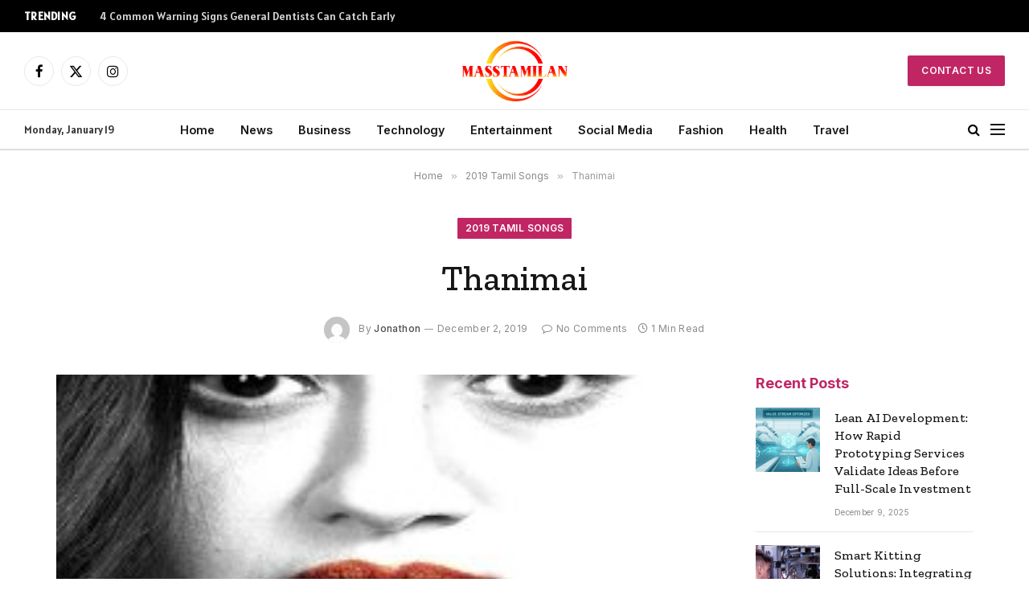

--- FILE ---
content_type: text/html; charset=UTF-8
request_url: https://masstamilan.biz/thanimai.html
body_size: 13092
content:

<!DOCTYPE html>
<html lang="en-US" prefix="og: https://ogp.me/ns#" class="s-light site-s-light">

<head>

	<meta charset="UTF-8" />
	<meta name="viewport" content="width=device-width, initial-scale=1" />
	    <style>
        #wpadminbar #wp-admin-bar-p404_free_top_button .ab-icon:before {
            content: "\f103";
            color: red;
            top: 2px;
        }
    </style>

<!-- Search Engine Optimization by Rank Math - https://rankmath.com/ -->
<title>Thanimai - Masstamilan</title><link rel="preload" as="image" imagesrcset="https://masstamilan.biz/wp-content/uploads/2019/12/Thanimai.jpg" imagesizes="(max-width: 749px) 100vw, 749px" /><link rel="preload" as="font" href="https://masstamilan.biz/wp-content/themes/smart-mag/css/icons/fonts/ts-icons.woff2?v2.8" type="font/woff2" crossorigin="anonymous" />
<meta name="description" content="Album Information: Movie/Album Name: Thanimai Starring: Sonia Agarwal, Sandy, Ganja Karuppu, Lollu Sabha Swaminathan, Mohan Raman, Bonda Mani, Bala Movie"/>
<meta name="robots" content="index, follow, max-snippet:-1, max-video-preview:-1, max-image-preview:large"/>
<link rel="canonical" href="https://masstamilan.biz/thanimai.html" />
<meta property="og:locale" content="en_US" />
<meta property="og:type" content="article" />
<meta property="og:title" content="Thanimai - Masstamilan" />
<meta property="og:description" content="Album Information: Movie/Album Name: Thanimai Starring: Sonia Agarwal, Sandy, Ganja Karuppu, Lollu Sabha Swaminathan, Mohan Raman, Bonda Mani, Bala Movie" />
<meta property="og:url" content="https://masstamilan.biz/thanimai.html" />
<meta property="og:site_name" content="Masstamilan" />
<meta property="article:section" content="2019 Tamil Songs" />
<meta property="og:image" content="https://masstamilan.biz/wp-content/uploads/2019/12/Thanimai.jpg" />
<meta property="og:image:secure_url" content="https://masstamilan.biz/wp-content/uploads/2019/12/Thanimai.jpg" />
<meta property="og:image:width" content="250" />
<meta property="og:image:height" content="250" />
<meta property="og:image:alt" content="Thanimai" />
<meta property="og:image:type" content="image/jpeg" />
<meta property="article:published_time" content="2019-12-02T20:37:51+06:00" />
<meta name="twitter:card" content="summary_large_image" />
<meta name="twitter:title" content="Thanimai - Masstamilan" />
<meta name="twitter:description" content="Album Information: Movie/Album Name: Thanimai Starring: Sonia Agarwal, Sandy, Ganja Karuppu, Lollu Sabha Swaminathan, Mohan Raman, Bonda Mani, Bala Movie" />
<meta name="twitter:image" content="https://masstamilan.biz/wp-content/uploads/2019/12/Thanimai.jpg" />
<meta name="twitter:label1" content="Written by" />
<meta name="twitter:data1" content="Jonathon" />
<meta name="twitter:label2" content="Time to read" />
<meta name="twitter:data2" content="Less than a minute" />
<script type="application/ld+json" class="rank-math-schema">{"@context":"https://schema.org","@graph":[{"@type":["Person","Organization"],"@id":"https://masstamilan.biz/#person","name":"Masstamilan"},{"@type":"WebSite","@id":"https://masstamilan.biz/#website","url":"https://masstamilan.biz","name":"Masstamilan","publisher":{"@id":"https://masstamilan.biz/#person"},"inLanguage":"en-US"},{"@type":"ImageObject","@id":"https://masstamilan.biz/wp-content/uploads/2019/12/Thanimai.jpg","url":"https://masstamilan.biz/wp-content/uploads/2019/12/Thanimai.jpg","width":"250","height":"250","inLanguage":"en-US"},{"@type":"WebPage","@id":"https://masstamilan.biz/thanimai.html#webpage","url":"https://masstamilan.biz/thanimai.html","name":"Thanimai - Masstamilan","datePublished":"2019-12-02T20:37:51+06:00","dateModified":"2019-12-02T20:37:51+06:00","isPartOf":{"@id":"https://masstamilan.biz/#website"},"primaryImageOfPage":{"@id":"https://masstamilan.biz/wp-content/uploads/2019/12/Thanimai.jpg"},"inLanguage":"en-US"},{"@type":"Person","@id":"https://masstamilan.biz/author/ralph","name":"Jonathon","url":"https://masstamilan.biz/author/ralph","image":{"@type":"ImageObject","@id":"https://secure.gravatar.com/avatar/84703cd6d90037faf635ce4849f42edd?s=96&amp;d=mm&amp;r=g","url":"https://secure.gravatar.com/avatar/84703cd6d90037faf635ce4849f42edd?s=96&amp;d=mm&amp;r=g","caption":"Jonathon","inLanguage":"en-US"}},{"@type":"BlogPosting","headline":"Thanimai - Masstamilan","datePublished":"2019-12-02T20:37:51+06:00","dateModified":"2019-12-02T20:37:51+06:00","articleSection":"2019 Tamil Songs","author":{"@id":"https://masstamilan.biz/author/ralph","name":"Jonathon"},"publisher":{"@id":"https://masstamilan.biz/#person"},"description":"Album Information: Movie/Album Name: Thanimai Starring: Sonia Agarwal, Sandy, Ganja Karuppu, Lollu Sabha Swaminathan, Mohan Raman, Bonda Mani, Bala Movie","name":"Thanimai - Masstamilan","@id":"https://masstamilan.biz/thanimai.html#richSnippet","isPartOf":{"@id":"https://masstamilan.biz/thanimai.html#webpage"},"image":{"@id":"https://masstamilan.biz/wp-content/uploads/2019/12/Thanimai.jpg"},"inLanguage":"en-US","mainEntityOfPage":{"@id":"https://masstamilan.biz/thanimai.html#webpage"}}]}</script>
<!-- /Rank Math WordPress SEO plugin -->

<link rel='dns-prefetch' href='//fonts.googleapis.com' />
<link rel="alternate" type="application/rss+xml" title="Masstamilan &raquo; Feed" href="https://masstamilan.biz/feed" />
<link rel="alternate" type="application/rss+xml" title="Masstamilan &raquo; Comments Feed" href="https://masstamilan.biz/comments/feed" />
<link rel="alternate" type="application/rss+xml" title="Masstamilan &raquo; Thanimai Comments Feed" href="https://masstamilan.biz/thanimai.html/feed" />
<script type="text/javascript">
/* <![CDATA[ */
window._wpemojiSettings = {"baseUrl":"https:\/\/s.w.org\/images\/core\/emoji\/14.0.0\/72x72\/","ext":".png","svgUrl":"https:\/\/s.w.org\/images\/core\/emoji\/14.0.0\/svg\/","svgExt":".svg","source":{"concatemoji":"https:\/\/masstamilan.biz\/wp-includes\/js\/wp-emoji-release.min.js?ver=6.4.7"}};
/*! This file is auto-generated */
!function(i,n){var o,s,e;function c(e){try{var t={supportTests:e,timestamp:(new Date).valueOf()};sessionStorage.setItem(o,JSON.stringify(t))}catch(e){}}function p(e,t,n){e.clearRect(0,0,e.canvas.width,e.canvas.height),e.fillText(t,0,0);var t=new Uint32Array(e.getImageData(0,0,e.canvas.width,e.canvas.height).data),r=(e.clearRect(0,0,e.canvas.width,e.canvas.height),e.fillText(n,0,0),new Uint32Array(e.getImageData(0,0,e.canvas.width,e.canvas.height).data));return t.every(function(e,t){return e===r[t]})}function u(e,t,n){switch(t){case"flag":return n(e,"\ud83c\udff3\ufe0f\u200d\u26a7\ufe0f","\ud83c\udff3\ufe0f\u200b\u26a7\ufe0f")?!1:!n(e,"\ud83c\uddfa\ud83c\uddf3","\ud83c\uddfa\u200b\ud83c\uddf3")&&!n(e,"\ud83c\udff4\udb40\udc67\udb40\udc62\udb40\udc65\udb40\udc6e\udb40\udc67\udb40\udc7f","\ud83c\udff4\u200b\udb40\udc67\u200b\udb40\udc62\u200b\udb40\udc65\u200b\udb40\udc6e\u200b\udb40\udc67\u200b\udb40\udc7f");case"emoji":return!n(e,"\ud83e\udef1\ud83c\udffb\u200d\ud83e\udef2\ud83c\udfff","\ud83e\udef1\ud83c\udffb\u200b\ud83e\udef2\ud83c\udfff")}return!1}function f(e,t,n){var r="undefined"!=typeof WorkerGlobalScope&&self instanceof WorkerGlobalScope?new OffscreenCanvas(300,150):i.createElement("canvas"),a=r.getContext("2d",{willReadFrequently:!0}),o=(a.textBaseline="top",a.font="600 32px Arial",{});return e.forEach(function(e){o[e]=t(a,e,n)}),o}function t(e){var t=i.createElement("script");t.src=e,t.defer=!0,i.head.appendChild(t)}"undefined"!=typeof Promise&&(o="wpEmojiSettingsSupports",s=["flag","emoji"],n.supports={everything:!0,everythingExceptFlag:!0},e=new Promise(function(e){i.addEventListener("DOMContentLoaded",e,{once:!0})}),new Promise(function(t){var n=function(){try{var e=JSON.parse(sessionStorage.getItem(o));if("object"==typeof e&&"number"==typeof e.timestamp&&(new Date).valueOf()<e.timestamp+604800&&"object"==typeof e.supportTests)return e.supportTests}catch(e){}return null}();if(!n){if("undefined"!=typeof Worker&&"undefined"!=typeof OffscreenCanvas&&"undefined"!=typeof URL&&URL.createObjectURL&&"undefined"!=typeof Blob)try{var e="postMessage("+f.toString()+"("+[JSON.stringify(s),u.toString(),p.toString()].join(",")+"));",r=new Blob([e],{type:"text/javascript"}),a=new Worker(URL.createObjectURL(r),{name:"wpTestEmojiSupports"});return void(a.onmessage=function(e){c(n=e.data),a.terminate(),t(n)})}catch(e){}c(n=f(s,u,p))}t(n)}).then(function(e){for(var t in e)n.supports[t]=e[t],n.supports.everything=n.supports.everything&&n.supports[t],"flag"!==t&&(n.supports.everythingExceptFlag=n.supports.everythingExceptFlag&&n.supports[t]);n.supports.everythingExceptFlag=n.supports.everythingExceptFlag&&!n.supports.flag,n.DOMReady=!1,n.readyCallback=function(){n.DOMReady=!0}}).then(function(){return e}).then(function(){var e;n.supports.everything||(n.readyCallback(),(e=n.source||{}).concatemoji?t(e.concatemoji):e.wpemoji&&e.twemoji&&(t(e.twemoji),t(e.wpemoji)))}))}((window,document),window._wpemojiSettings);
/* ]]> */
</script>
<style id='wp-emoji-styles-inline-css' type='text/css'>

	img.wp-smiley, img.emoji {
		display: inline !important;
		border: none !important;
		box-shadow: none !important;
		height: 1em !important;
		width: 1em !important;
		margin: 0 0.07em !important;
		vertical-align: -0.1em !important;
		background: none !important;
		padding: 0 !important;
	}
</style>
<link rel='stylesheet' id='wp-block-library-css' href='https://masstamilan.biz/wp-includes/css/dist/block-library/style.min.css?ver=6.4.7' type='text/css' media='all' />
<style id='classic-theme-styles-inline-css' type='text/css'>
/*! This file is auto-generated */
.wp-block-button__link{color:#fff;background-color:#32373c;border-radius:9999px;box-shadow:none;text-decoration:none;padding:calc(.667em + 2px) calc(1.333em + 2px);font-size:1.125em}.wp-block-file__button{background:#32373c;color:#fff;text-decoration:none}
</style>
<style id='global-styles-inline-css' type='text/css'>
body{--wp--preset--color--black: #000000;--wp--preset--color--cyan-bluish-gray: #abb8c3;--wp--preset--color--white: #ffffff;--wp--preset--color--pale-pink: #f78da7;--wp--preset--color--vivid-red: #cf2e2e;--wp--preset--color--luminous-vivid-orange: #ff6900;--wp--preset--color--luminous-vivid-amber: #fcb900;--wp--preset--color--light-green-cyan: #7bdcb5;--wp--preset--color--vivid-green-cyan: #00d084;--wp--preset--color--pale-cyan-blue: #8ed1fc;--wp--preset--color--vivid-cyan-blue: #0693e3;--wp--preset--color--vivid-purple: #9b51e0;--wp--preset--gradient--vivid-cyan-blue-to-vivid-purple: linear-gradient(135deg,rgba(6,147,227,1) 0%,rgb(155,81,224) 100%);--wp--preset--gradient--light-green-cyan-to-vivid-green-cyan: linear-gradient(135deg,rgb(122,220,180) 0%,rgb(0,208,130) 100%);--wp--preset--gradient--luminous-vivid-amber-to-luminous-vivid-orange: linear-gradient(135deg,rgba(252,185,0,1) 0%,rgba(255,105,0,1) 100%);--wp--preset--gradient--luminous-vivid-orange-to-vivid-red: linear-gradient(135deg,rgba(255,105,0,1) 0%,rgb(207,46,46) 100%);--wp--preset--gradient--very-light-gray-to-cyan-bluish-gray: linear-gradient(135deg,rgb(238,238,238) 0%,rgb(169,184,195) 100%);--wp--preset--gradient--cool-to-warm-spectrum: linear-gradient(135deg,rgb(74,234,220) 0%,rgb(151,120,209) 20%,rgb(207,42,186) 40%,rgb(238,44,130) 60%,rgb(251,105,98) 80%,rgb(254,248,76) 100%);--wp--preset--gradient--blush-light-purple: linear-gradient(135deg,rgb(255,206,236) 0%,rgb(152,150,240) 100%);--wp--preset--gradient--blush-bordeaux: linear-gradient(135deg,rgb(254,205,165) 0%,rgb(254,45,45) 50%,rgb(107,0,62) 100%);--wp--preset--gradient--luminous-dusk: linear-gradient(135deg,rgb(255,203,112) 0%,rgb(199,81,192) 50%,rgb(65,88,208) 100%);--wp--preset--gradient--pale-ocean: linear-gradient(135deg,rgb(255,245,203) 0%,rgb(182,227,212) 50%,rgb(51,167,181) 100%);--wp--preset--gradient--electric-grass: linear-gradient(135deg,rgb(202,248,128) 0%,rgb(113,206,126) 100%);--wp--preset--gradient--midnight: linear-gradient(135deg,rgb(2,3,129) 0%,rgb(40,116,252) 100%);--wp--preset--font-size--small: 13px;--wp--preset--font-size--medium: 20px;--wp--preset--font-size--large: 36px;--wp--preset--font-size--x-large: 42px;--wp--preset--spacing--20: 0.44rem;--wp--preset--spacing--30: 0.67rem;--wp--preset--spacing--40: 1rem;--wp--preset--spacing--50: 1.5rem;--wp--preset--spacing--60: 2.25rem;--wp--preset--spacing--70: 3.38rem;--wp--preset--spacing--80: 5.06rem;--wp--preset--shadow--natural: 6px 6px 9px rgba(0, 0, 0, 0.2);--wp--preset--shadow--deep: 12px 12px 50px rgba(0, 0, 0, 0.4);--wp--preset--shadow--sharp: 6px 6px 0px rgba(0, 0, 0, 0.2);--wp--preset--shadow--outlined: 6px 6px 0px -3px rgba(255, 255, 255, 1), 6px 6px rgba(0, 0, 0, 1);--wp--preset--shadow--crisp: 6px 6px 0px rgba(0, 0, 0, 1);}:where(.is-layout-flex){gap: 0.5em;}:where(.is-layout-grid){gap: 0.5em;}body .is-layout-flow > .alignleft{float: left;margin-inline-start: 0;margin-inline-end: 2em;}body .is-layout-flow > .alignright{float: right;margin-inline-start: 2em;margin-inline-end: 0;}body .is-layout-flow > .aligncenter{margin-left: auto !important;margin-right: auto !important;}body .is-layout-constrained > .alignleft{float: left;margin-inline-start: 0;margin-inline-end: 2em;}body .is-layout-constrained > .alignright{float: right;margin-inline-start: 2em;margin-inline-end: 0;}body .is-layout-constrained > .aligncenter{margin-left: auto !important;margin-right: auto !important;}body .is-layout-constrained > :where(:not(.alignleft):not(.alignright):not(.alignfull)){max-width: var(--wp--style--global--content-size);margin-left: auto !important;margin-right: auto !important;}body .is-layout-constrained > .alignwide{max-width: var(--wp--style--global--wide-size);}body .is-layout-flex{display: flex;}body .is-layout-flex{flex-wrap: wrap;align-items: center;}body .is-layout-flex > *{margin: 0;}body .is-layout-grid{display: grid;}body .is-layout-grid > *{margin: 0;}:where(.wp-block-columns.is-layout-flex){gap: 2em;}:where(.wp-block-columns.is-layout-grid){gap: 2em;}:where(.wp-block-post-template.is-layout-flex){gap: 1.25em;}:where(.wp-block-post-template.is-layout-grid){gap: 1.25em;}.has-black-color{color: var(--wp--preset--color--black) !important;}.has-cyan-bluish-gray-color{color: var(--wp--preset--color--cyan-bluish-gray) !important;}.has-white-color{color: var(--wp--preset--color--white) !important;}.has-pale-pink-color{color: var(--wp--preset--color--pale-pink) !important;}.has-vivid-red-color{color: var(--wp--preset--color--vivid-red) !important;}.has-luminous-vivid-orange-color{color: var(--wp--preset--color--luminous-vivid-orange) !important;}.has-luminous-vivid-amber-color{color: var(--wp--preset--color--luminous-vivid-amber) !important;}.has-light-green-cyan-color{color: var(--wp--preset--color--light-green-cyan) !important;}.has-vivid-green-cyan-color{color: var(--wp--preset--color--vivid-green-cyan) !important;}.has-pale-cyan-blue-color{color: var(--wp--preset--color--pale-cyan-blue) !important;}.has-vivid-cyan-blue-color{color: var(--wp--preset--color--vivid-cyan-blue) !important;}.has-vivid-purple-color{color: var(--wp--preset--color--vivid-purple) !important;}.has-black-background-color{background-color: var(--wp--preset--color--black) !important;}.has-cyan-bluish-gray-background-color{background-color: var(--wp--preset--color--cyan-bluish-gray) !important;}.has-white-background-color{background-color: var(--wp--preset--color--white) !important;}.has-pale-pink-background-color{background-color: var(--wp--preset--color--pale-pink) !important;}.has-vivid-red-background-color{background-color: var(--wp--preset--color--vivid-red) !important;}.has-luminous-vivid-orange-background-color{background-color: var(--wp--preset--color--luminous-vivid-orange) !important;}.has-luminous-vivid-amber-background-color{background-color: var(--wp--preset--color--luminous-vivid-amber) !important;}.has-light-green-cyan-background-color{background-color: var(--wp--preset--color--light-green-cyan) !important;}.has-vivid-green-cyan-background-color{background-color: var(--wp--preset--color--vivid-green-cyan) !important;}.has-pale-cyan-blue-background-color{background-color: var(--wp--preset--color--pale-cyan-blue) !important;}.has-vivid-cyan-blue-background-color{background-color: var(--wp--preset--color--vivid-cyan-blue) !important;}.has-vivid-purple-background-color{background-color: var(--wp--preset--color--vivid-purple) !important;}.has-black-border-color{border-color: var(--wp--preset--color--black) !important;}.has-cyan-bluish-gray-border-color{border-color: var(--wp--preset--color--cyan-bluish-gray) !important;}.has-white-border-color{border-color: var(--wp--preset--color--white) !important;}.has-pale-pink-border-color{border-color: var(--wp--preset--color--pale-pink) !important;}.has-vivid-red-border-color{border-color: var(--wp--preset--color--vivid-red) !important;}.has-luminous-vivid-orange-border-color{border-color: var(--wp--preset--color--luminous-vivid-orange) !important;}.has-luminous-vivid-amber-border-color{border-color: var(--wp--preset--color--luminous-vivid-amber) !important;}.has-light-green-cyan-border-color{border-color: var(--wp--preset--color--light-green-cyan) !important;}.has-vivid-green-cyan-border-color{border-color: var(--wp--preset--color--vivid-green-cyan) !important;}.has-pale-cyan-blue-border-color{border-color: var(--wp--preset--color--pale-cyan-blue) !important;}.has-vivid-cyan-blue-border-color{border-color: var(--wp--preset--color--vivid-cyan-blue) !important;}.has-vivid-purple-border-color{border-color: var(--wp--preset--color--vivid-purple) !important;}.has-vivid-cyan-blue-to-vivid-purple-gradient-background{background: var(--wp--preset--gradient--vivid-cyan-blue-to-vivid-purple) !important;}.has-light-green-cyan-to-vivid-green-cyan-gradient-background{background: var(--wp--preset--gradient--light-green-cyan-to-vivid-green-cyan) !important;}.has-luminous-vivid-amber-to-luminous-vivid-orange-gradient-background{background: var(--wp--preset--gradient--luminous-vivid-amber-to-luminous-vivid-orange) !important;}.has-luminous-vivid-orange-to-vivid-red-gradient-background{background: var(--wp--preset--gradient--luminous-vivid-orange-to-vivid-red) !important;}.has-very-light-gray-to-cyan-bluish-gray-gradient-background{background: var(--wp--preset--gradient--very-light-gray-to-cyan-bluish-gray) !important;}.has-cool-to-warm-spectrum-gradient-background{background: var(--wp--preset--gradient--cool-to-warm-spectrum) !important;}.has-blush-light-purple-gradient-background{background: var(--wp--preset--gradient--blush-light-purple) !important;}.has-blush-bordeaux-gradient-background{background: var(--wp--preset--gradient--blush-bordeaux) !important;}.has-luminous-dusk-gradient-background{background: var(--wp--preset--gradient--luminous-dusk) !important;}.has-pale-ocean-gradient-background{background: var(--wp--preset--gradient--pale-ocean) !important;}.has-electric-grass-gradient-background{background: var(--wp--preset--gradient--electric-grass) !important;}.has-midnight-gradient-background{background: var(--wp--preset--gradient--midnight) !important;}.has-small-font-size{font-size: var(--wp--preset--font-size--small) !important;}.has-medium-font-size{font-size: var(--wp--preset--font-size--medium) !important;}.has-large-font-size{font-size: var(--wp--preset--font-size--large) !important;}.has-x-large-font-size{font-size: var(--wp--preset--font-size--x-large) !important;}
.wp-block-navigation a:where(:not(.wp-element-button)){color: inherit;}
:where(.wp-block-post-template.is-layout-flex){gap: 1.25em;}:where(.wp-block-post-template.is-layout-grid){gap: 1.25em;}
:where(.wp-block-columns.is-layout-flex){gap: 2em;}:where(.wp-block-columns.is-layout-grid){gap: 2em;}
.wp-block-pullquote{font-size: 1.5em;line-height: 1.6;}
</style>
<link rel='stylesheet' id='smartmag-core-css' href='https://masstamilan.biz/wp-content/themes/smart-mag/style.css?ver=9.5.0' type='text/css' media='all' />
<style id='smartmag-core-inline-css' type='text/css'>
:root { --c-main: #c12664;
--c-main-rgb: 193,38,100;
--text-font: "Alatsi", system-ui, -apple-system, "Segoe UI", Arial, sans-serif;
--body-font: "Alatsi", system-ui, -apple-system, "Segoe UI", Arial, sans-serif;
--ui-font: "Inter", system-ui, -apple-system, "Segoe UI", Arial, sans-serif;
--title-font: "Inter", system-ui, -apple-system, "Segoe UI", Arial, sans-serif;
--h-font: "Inter", system-ui, -apple-system, "Segoe UI", Arial, sans-serif;
--title-font: "Zilla Slab", system-ui, -apple-system, "Segoe UI", Arial, sans-serif;
--h-font: "Zilla Slab", system-ui, -apple-system, "Segoe UI", Arial, sans-serif;
--text-h-font: var(--h-font);
--title-size-xs: 16px;
--title-size-m: 20px;
--main-width: 1140px;
--excerpt-size: 14px; }
.s-dark body { background-color: #0b0e23; }
.post-title:not(._) { font-weight: 500; }
:root { --sidebar-width: 270px; }
.ts-row, .has-el-gap { --sidebar-c-width: calc(var(--sidebar-width) + var(--grid-gutter-h) + var(--sidebar-c-pad)); }
.main-sidebar .widget { margin-bottom: 45px; }
.smart-head-main .smart-head-mid { --head-h: 96px; }
.smart-head-main .smart-head-bot { --head-h: 51px; border-top-width: 1px; border-top-color: #e8e8e8; border-bottom-width: 2px; border-bottom-color: #dedede; }
.navigation-main .menu > li > a { font-size: 14.4px; font-weight: 600; }
.navigation-main .menu > li li a { font-size: 13px; }
.navigation-main { --nav-items-space: 16px; }
.mobile-menu { font-size: 15px; }
.smart-head-main .spc-social { --spc-social-fs: 17px; --spc-social-size: 37px; }
.smart-head-main .hamburger-icon { width: 18px; }
.trending-ticker .heading { color: #f7f7f7; font-size: 13.8px; font-weight: 600; letter-spacing: .02em; margin-right: 30px; }
.trending-ticker .post-link { font-size: 13.8px; }
.trending-ticker { --max-width: 500px; }
.s-dark .upper-footer { background-color: #141a34; color: #e8e8e8; }
.s-dark .lower-footer { background-color: #0f1430; }
.lower-footer { color: #ffffff; }
.post-meta .meta-item, .post-meta .text-in { font-size: 10px; font-weight: normal; text-transform: initial; letter-spacing: 0.03em; }
.post-meta .post-author > a { color: #4c4c4c; }
.s-dark .post-meta .post-author > a { color: #ffffff; }
.s-dark .post-meta .post-cat > a { color: #ffffff; }
.block-head .heading { font-family: "Inter", system-ui, -apple-system, "Segoe UI", Arial, sans-serif; }
.block-head-b .heading { font-family: "Inter", system-ui, -apple-system, "Segoe UI", Arial, sans-serif; font-weight: bold; text-transform: initial; }
.block-head-b { --space-below: 20px; }
.block-head-b .heading { color: var(--c-main); }
.s-dark .block-head-b .heading { color: #ffffff; }
.has-nums-a .l-post .post-title:before,
.has-nums-b .l-post .content:before { font-size: 34px; font-weight: 500; }
.has-nums:not(.has-nums-c) { --num-color: var(--c-main); }
.s-dark .has-nums:not(.has-nums-c) { --num-color: #ffafd4; }
.loop-small .media { width: 35%; max-width: 50%; }
.loop-small .media:not(i) { max-width: 80px; }
.post-meta-single .meta-item, .post-meta-single .text-in { font-size: 12px; }
.post-content h1, .post-content h2, .post-content h3, .post-content h4, .post-content h5, .post-content h6 { font-weight: 600; }
.site-s-light .entry-content { color: #333333; }
.s-head-modern .sub-title { font-size: 15px; }
.site-s-light .s-head-modern .sub-title { color: #777777; }
.site-s-light .s-head-modern-a .post-meta { --c-post-meta: #7c7c7c; }
@media (min-width: 1200px) { .block-head-b .heading { font-size: 18px; }
.entry-content { font-size: 16px; } }
@media (min-width: 940px) and (max-width: 1200px) { .ts-row, .has-el-gap { --sidebar-c-width: calc(var(--sidebar-width) + var(--grid-gutter-h) + var(--sidebar-c-pad)); }
.navigation-main .menu > li > a { font-size: calc(10px + (14.4px - 10px) * .7); }
.trending-ticker { --max-width: 400px; } }
@media (min-width: 768px) and (max-width: 940px) { .ts-contain, .main { padding-left: 35px; padding-right: 35px; } }
@media (max-width: 767px) { .ts-contain, .main { padding-left: 25px; padding-right: 25px; } }


</style>
<link rel='stylesheet' id='smartmag-magnific-popup-css' href='https://masstamilan.biz/wp-content/themes/smart-mag/css/lightbox.css?ver=9.5.0' type='text/css' media='all' />
<link rel='stylesheet' id='smartmag-icons-css' href='https://masstamilan.biz/wp-content/themes/smart-mag/css/icons/icons.css?ver=9.5.0' type='text/css' media='all' />
<link rel='stylesheet' id='smartmag-gfonts-custom-css' href='https://fonts.googleapis.com/css?family=Alatsi%3A400%2C500%2C600%2C700%7CInter%3A400%2C500%2C600%2C700%2Cbold%7CZilla+Slab%3A400%2C500%2C600%2C700&#038;display=swap' type='text/css' media='all' />
<script type="text/javascript" src="https://masstamilan.biz/wp-includes/js/jquery/jquery.min.js?ver=3.7.1" id="jquery-core-js"></script>
<script type="text/javascript" src="https://masstamilan.biz/wp-includes/js/jquery/jquery-migrate.min.js?ver=3.4.1" id="jquery-migrate-js"></script>
<link rel="https://api.w.org/" href="https://masstamilan.biz/wp-json/" /><link rel="alternate" type="application/json" href="https://masstamilan.biz/wp-json/wp/v2/posts/2421" /><link rel="EditURI" type="application/rsd+xml" title="RSD" href="https://masstamilan.biz/xmlrpc.php?rsd" />
<meta name="generator" content="WordPress 6.4.7" />
<link rel='shortlink' href='https://masstamilan.biz/?p=2421' />
<link rel="alternate" type="application/json+oembed" href="https://masstamilan.biz/wp-json/oembed/1.0/embed?url=https%3A%2F%2Fmasstamilan.biz%2Fthanimai.html" />
<link rel="alternate" type="text/xml+oembed" href="https://masstamilan.biz/wp-json/oembed/1.0/embed?url=https%3A%2F%2Fmasstamilan.biz%2Fthanimai.html&#038;format=xml" />

		<script>
		var BunyadSchemeKey = 'bunyad-scheme';
		(() => {
			const d = document.documentElement;
			const c = d.classList;
			var scheme = localStorage.getItem(BunyadSchemeKey);
			
			if (scheme) {
				d.dataset.origClass = c;
				scheme === 'dark' ? c.remove('s-light', 'site-s-light') : c.remove('s-dark', 'site-s-dark');
				c.add('site-s-' + scheme, 's-' + scheme);
			}
		})();
		</script>
		<meta name="generator" content="Elementor 3.24.7; features: additional_custom_breakpoints; settings: css_print_method-external, google_font-enabled, font_display-swap">
			<style>
				.e-con.e-parent:nth-of-type(n+4):not(.e-lazyloaded):not(.e-no-lazyload),
				.e-con.e-parent:nth-of-type(n+4):not(.e-lazyloaded):not(.e-no-lazyload) * {
					background-image: none !important;
				}
				@media screen and (max-height: 1024px) {
					.e-con.e-parent:nth-of-type(n+3):not(.e-lazyloaded):not(.e-no-lazyload),
					.e-con.e-parent:nth-of-type(n+3):not(.e-lazyloaded):not(.e-no-lazyload) * {
						background-image: none !important;
					}
				}
				@media screen and (max-height: 640px) {
					.e-con.e-parent:nth-of-type(n+2):not(.e-lazyloaded):not(.e-no-lazyload),
					.e-con.e-parent:nth-of-type(n+2):not(.e-lazyloaded):not(.e-no-lazyload) * {
						background-image: none !important;
					}
				}
			</style>
			<link rel="icon" href="https://masstamilan.biz/wp-content/uploads/2022/05/cropped-masstamilan.biz_-1-32x32.png" sizes="32x32" />
<link rel="icon" href="https://masstamilan.biz/wp-content/uploads/2022/05/cropped-masstamilan.biz_-1-192x192.png" sizes="192x192" />
<link rel="apple-touch-icon" href="https://masstamilan.biz/wp-content/uploads/2022/05/cropped-masstamilan.biz_-1-180x180.png" />
<meta name="msapplication-TileImage" content="https://masstamilan.biz/wp-content/uploads/2022/05/cropped-masstamilan.biz_-1-270x270.png" />
		<style type="text/css" id="wp-custom-css">
			.tsi {
color: black
}
.navigation .menu {
background-color: 
}
		</style>
		

</head>

<body class="post-template-default single single-post postid-2421 single-format-standard right-sidebar post-layout-large-center post-cat-28 has-lb has-lb-sm layout-normal elementor-default elementor-kit-15142">



<div class="main-wrap">

	
<div class="off-canvas-backdrop"></div>
<div class="mobile-menu-container off-canvas" id="off-canvas">

	<div class="off-canvas-head">
		<a href="#" class="close">
			<span class="visuallyhidden">Close Menu</span>
			<i class="tsi tsi-times"></i>
		</a>

		<div class="ts-logo">
			<img class="logo-mobile logo-image" src="https://masstamilan.biz/wp-content/uploads/2022/05/masstamilan.biz_-1.png" width="98" height="56" alt="Masstamilan"/>		</div>
	</div>

	<div class="off-canvas-content">

					<ul class="mobile-menu"></ul>
		
		
		
		<div class="spc-social-block spc-social spc-social-b smart-head-social">
		
			
				<a href="#" class="link service s-facebook" target="_blank" rel="nofollow noopener">
					<i class="icon tsi tsi-facebook"></i>					<span class="visuallyhidden">Facebook</span>
				</a>
									
			
				<a href="#" class="link service s-twitter" target="_blank" rel="nofollow noopener">
					<i class="icon tsi tsi-twitter"></i>					<span class="visuallyhidden">X (Twitter)</span>
				</a>
									
			
				<a href="#" class="link service s-instagram" target="_blank" rel="nofollow noopener">
					<i class="icon tsi tsi-instagram"></i>					<span class="visuallyhidden">Instagram</span>
				</a>
									
			
		</div>

		
	</div>

</div>
<div class="smart-head smart-head-a smart-head-main" id="smart-head" data-sticky="auto" data-sticky-type="smart" data-sticky-full>
	
	<div class="smart-head-row smart-head-top s-dark smart-head-row-full">

		<div class="inner full">

							
				<div class="items items-left ">
				
<div class="trending-ticker" data-delay="8">
	<span class="heading">Trending</span>

	<ul>
				
			<li><a href="https://masstamilan.biz/4-common-warning-signs-general-dentists-can-catch-early.html" class="post-link">4 Common Warning Signs General Dentists Can Catch Early</a></li>
		
				
			<li><a href="https://masstamilan.biz/why-client-education-is-a-priority-in-animal-hospitals.html" class="post-link">Why Client Education Is A Priority In Animal Hospitals</a></li>
		
				
			<li><a href="https://masstamilan.biz/how-general-dentistry-encourages-positive-hygiene-habits-in-patients.html" class="post-link">How General Dentistry Encourages Positive Hygiene Habits In Patients</a></li>
		
				
			<li><a href="https://masstamilan.biz/how-family-dentistry-creates-lasting-comfort-in-dental-care.html" class="post-link">How Family Dentistry Creates Lasting Comfort In Dental Care</a></li>
		
				
			<li><a href="https://masstamilan.biz/5-preventive-dentistry-practices-that-protect-against-gum-disease.html" class="post-link">5 Preventive Dentistry Practices That Protect Against Gum Disease</a></li>
		
				
			<li><a href="https://masstamilan.biz/preventive-dental-care-for-every-member-of-the-family.html" class="post-link">Preventive Dental Care For Every Member Of The Family</a></li>
		
				
			<li><a href="https://masstamilan.biz/the-role-of-family-dentistry-in-building-confidence-through-smiles.html" class="post-link">The Role Of Family Dentistry In Building Confidence Through Smiles</a></li>
		
				
			<li><a href="https://masstamilan.biz/the-role-of-family-dentistry-in-maintaining-health-and-beauty-together.html" class="post-link">The Role Of Family Dentistry In Maintaining Health And Beauty Together</a></li>
		
				
			</ul>
</div>
				</div>

							
				<div class="items items-center empty">
								</div>

							
				<div class="items items-right ">
								</div>

						
		</div>
	</div>

	
	<div class="smart-head-row smart-head-mid smart-head-row-3 is-light smart-head-row-full">

		<div class="inner full">

							
				<div class="items items-left ">
				
		<div class="spc-social-block spc-social spc-social-b smart-head-social">
		
			
				<a href="#" class="link service s-facebook" target="_blank" rel="nofollow noopener">
					<i class="icon tsi tsi-facebook"></i>					<span class="visuallyhidden">Facebook</span>
				</a>
									
			
				<a href="#" class="link service s-twitter" target="_blank" rel="nofollow noopener">
					<i class="icon tsi tsi-twitter"></i>					<span class="visuallyhidden">X (Twitter)</span>
				</a>
									
			
				<a href="#" class="link service s-instagram" target="_blank" rel="nofollow noopener">
					<i class="icon tsi tsi-instagram"></i>					<span class="visuallyhidden">Instagram</span>
				</a>
									
			
		</div>

						</div>

							
				<div class="items items-center ">
					<a href="https://masstamilan.biz/" title="Masstamilan" rel="home" class="logo-link ts-logo logo-is-image">
		<span>
			
				
					<img src="https://masstamilan.biz/wp-content/uploads/2022/05/masstamilan.biz_-1.png" class="logo-image" alt="Masstamilan" width="195" height="112"/>
									 
					</span>
	</a>				</div>

							
				<div class="items items-right ">
				
	<a href="https://masstamilan.biz/contact-us" class="ts-button ts-button-a ts-button1">
		Contact US	</a>
				</div>

						
		</div>
	</div>

	
	<div class="smart-head-row smart-head-bot smart-head-row-3 is-light has-center-nav smart-head-row-full">

		<div class="inner full">

							
				<div class="items items-left ">
				
<span class="h-date">
	Monday, January 19</span>				</div>

							
				<div class="items items-center ">
					<div class="nav-wrap">
		<nav class="navigation navigation-main nav-hov-a">
			<ul id="menu-top-menu" class="menu"><li id="menu-item-3353" class="menu-item menu-item-type-custom menu-item-object-custom menu-item-home menu-item-3353"><a href="https://masstamilan.biz/">Home</a></li>
<li id="menu-item-17960" class="menu-item menu-item-type-taxonomy menu-item-object-category menu-cat-94 menu-item-17960"><a href="https://masstamilan.biz/category/news">News</a></li>
<li id="menu-item-17957" class="menu-item menu-item-type-taxonomy menu-item-object-category menu-cat-73 menu-item-17957"><a href="https://masstamilan.biz/category/business">Business</a></li>
<li id="menu-item-17962" class="menu-item menu-item-type-taxonomy menu-item-object-category menu-cat-76 menu-item-17962"><a href="https://masstamilan.biz/category/technology">Technology</a></li>
<li id="menu-item-17967" class="menu-item menu-item-type-taxonomy menu-item-object-category menu-cat-74 menu-item-17967"><a href="https://masstamilan.biz/category/entertainment">Entertainment</a></li>
<li id="menu-item-18040" class="menu-item menu-item-type-taxonomy menu-item-object-category menu-cat-90 menu-item-18040"><a href="https://masstamilan.biz/category/social-media">Social Media</a></li>
<li id="menu-item-17958" class="menu-item menu-item-type-taxonomy menu-item-object-category menu-cat-88 menu-item-17958"><a href="https://masstamilan.biz/category/fashion">Fashion</a></li>
<li id="menu-item-17959" class="menu-item menu-item-type-taxonomy menu-item-object-category menu-cat-97 menu-item-17959"><a href="https://masstamilan.biz/category/health">Health</a></li>
<li id="menu-item-17963" class="menu-item menu-item-type-taxonomy menu-item-object-category menu-cat-93 menu-item-17963"><a href="https://masstamilan.biz/category/travel">Travel</a></li>
</ul>		</nav>
	</div>
				</div>

							
				<div class="items items-right ">
				

	<a href="#" class="search-icon has-icon-only is-icon" title="Search">
		<i class="tsi tsi-search"></i>
	</a>


<button class="offcanvas-toggle has-icon" type="button" aria-label="Menu">
	<span class="hamburger-icon hamburger-icon-b">
		<span class="inner"></span>
	</span>
</button>				</div>

						
		</div>
	</div>

	</div>
<div class="smart-head smart-head-a smart-head-mobile" id="smart-head-mobile" data-sticky="mid" data-sticky-type="smart" data-sticky-full>
	
	<div class="smart-head-row smart-head-mid smart-head-row-3 s-dark smart-head-row-full">

		<div class="inner wrap">

							
				<div class="items items-left ">
				
<button class="offcanvas-toggle has-icon" type="button" aria-label="Menu">
	<span class="hamburger-icon hamburger-icon-a">
		<span class="inner"></span>
	</span>
</button>				</div>

							
				<div class="items items-center ">
					<a href="https://masstamilan.biz/" title="Masstamilan" rel="home" class="logo-link ts-logo logo-is-image">
		<span>
			
									<img class="logo-mobile logo-image" src="https://masstamilan.biz/wp-content/uploads/2022/05/masstamilan.biz_-1.png" width="98" height="56" alt="Masstamilan"/>									 
					</span>
	</a>				</div>

							
				<div class="items items-right ">
				

	<a href="#" class="search-icon has-icon-only is-icon" title="Search">
		<i class="tsi tsi-search"></i>
	</a>

				</div>

						
		</div>
	</div>

	</div>
<nav class="breadcrumbs is-full-width breadcrumbs-a" id="breadcrumb"><div class="inner ts-contain "><span><a href="https://masstamilan.biz/"><span>Home</span></a></span><span class="delim">&raquo;</span><span><a href="https://masstamilan.biz/category/2019-tamil-songs"><span>2019 Tamil Songs</span></a></span><span class="delim">&raquo;</span><span class="current">Thanimai</span></div></nav>
<div class="main ts-contain cf right-sidebar">
	
		
	<div class="the-post-header s-head-modern s-head-large s-head-center">
	<div class="post-meta post-meta-a post-meta-left post-meta-single has-below"><div class="post-meta-items meta-above"><span class="meta-item cat-labels">
						
						<a href="https://masstamilan.biz/category/2019-tamil-songs" class="category term-color-28" rel="category">2019 Tamil Songs</a>
					</span>
					</div><h1 class="is-title post-title">Thanimai</h1><div class="post-meta-items meta-below has-author-img"><span class="meta-item post-author has-img"><img alt='Jonathon' src='https://secure.gravatar.com/avatar/84703cd6d90037faf635ce4849f42edd?s=32&#038;d=mm&#038;r=g' srcset='https://secure.gravatar.com/avatar/84703cd6d90037faf635ce4849f42edd?s=64&#038;d=mm&#038;r=g 2x' class='avatar avatar-32 photo' height='32' width='32' decoding='async'/><span class="by">By</span> <a href="https://masstamilan.biz/author/ralph" title="Posts by Jonathon" rel="author">Jonathon</a></span><span class="meta-item has-next-icon date"><time class="post-date" datetime="2019-12-02T20:37:51+06:00">December 2, 2019</time></span><span class="has-next-icon meta-item comments has-icon"><a href="https://masstamilan.biz/thanimai.html#respond"><i class="tsi tsi-comment-o"></i>No Comments</a></span><span class="meta-item read-time has-icon"><i class="tsi tsi-clock"></i>1 Min Read</span></div></div>	
	
</div>
<div class="ts-row">
	<div class="col-8 main-content s-post-contain">

		
					<div class="single-featured">	
	<div class="featured">
				
			<a href="https://masstamilan.biz/wp-content/uploads/2019/12/Thanimai.jpg" class="image-link media-ratio ar-bunyad-main" title="Thanimai"><img fetchpriority="high" width="749" height="489" src="https://masstamilan.biz/wp-content/uploads/2019/12/Thanimai.jpg" class="attachment-bunyad-main size-bunyad-main no-lazy skip-lazy wp-post-image" alt="" sizes="(max-width: 749px) 100vw, 749px" title="Thanimai" decoding="async" /></a>		
						
			</div>

	</div>
		
		<div class="the-post s-post-large-center">

			<article id="post-2421" class="post-2421 post type-post status-publish format-standard has-post-thumbnail category-2019-tamil-songs">
				
<div class="post-content-wrap">
	
	<div class="post-content cf entry-content content-spacious">

		
				
		<p><strong>Album Information:</strong><br />
<strong>Movie/Album Name:</strong> Thanimai<br />
<strong>Starring:</strong> Sonia Agarwal, Sandy, Ganja Karuppu, Lollu Sabha Swaminathan, Mohan Raman, Bonda Mani, Bala<br />
<strong>Movie Director:</strong> S. Sivaraman<br />
<strong>Music Director:</strong> Dhina<br />
<strong>Audio Song Quality: </strong>128 Kbps/ 320 Kbps<br />
<strong>Language:</strong>  Tamil<br />
<strong>Release Year:</strong> 2019</p>
<h4>Download List And Links Thanimai Songs:</h4>
<p><strong>## Enna Pannuna – <a href="https://masstamilan2019download.com/tamil/2019%20Tamil%20Mp3/Thanimai/Enna%20Pannuna-Masstamilan.In.mp3" target="_blank" rel="noopener">320Kbps </a>/ <a href="https://masstamilan2019download.com/tamil/2019%20Tamil%20Mp3/Thanimai/Enna%20Pannuna-Masstamilan.In.mp3" target="_blank" rel="noopener">128Kbps</a></strong><br />
Singer: Dhina</p>
<p><strong>## Nangala Gethu – <a href="https://masstamilan2019download.com/tamil/2019%20Tamil%20Mp3/Thanimai/Nangala%20Gethu-Masstamilan.In.mp3" target="_blank" rel="noopener">320Kbps </a>/ <a href="https://masstamilan2019download.com/tamil/2019%20Tamil%20Mp3/Thanimai/Nangala%20Gethu-Masstamilan.In.mp3" target="_blank" rel="noopener">128Kbps</a></strong><br />
Singer: Gana Vinoth, Rap Vicky</p>
<p><strong>## Veral Regai – <a href="https://masstamilan2019download.com/tamil/2019%20Tamil%20Mp3/Thanimai/Veral%20Regai-Masstamilan.In.mp3" target="_blank" rel="noopener">320Kbps </a>/ <a href="https://masstamilan2019download.com/tamil/2019%20Tamil%20Mp3/Thanimai/Veral%20Regai-Masstamilan.In.mp3" target="_blank" rel="noopener">128Kbps</a></strong><br />
Singer: Chinmayi Sripaada</p>

				
		
		
		
	</div>
</div>
	
			</article>

			


	<div class="author-box">
			<section class="author-info">
	
		<img alt='' src='https://secure.gravatar.com/avatar/84703cd6d90037faf635ce4849f42edd?s=95&#038;d=mm&#038;r=g' srcset='https://secure.gravatar.com/avatar/84703cd6d90037faf635ce4849f42edd?s=190&#038;d=mm&#038;r=g 2x' class='avatar avatar-95 photo' height='95' width='95' decoding='async'/>		
		<div class="description">
			<a href="https://masstamilan.biz/author/ralph" title="Posts by Jonathon" rel="author">Jonathon</a>			
			<ul class="social-icons">
						</ul>
			
			<p class="bio"></p>
		</div>
		
	</section>	</div>

			
			<div class="comments">
							</div>

		</div>
	</div>
	
			
	
	<aside class="col-4 main-sidebar has-sep" data-sticky="1">
	
			<div class="inner theiaStickySidebar">
		
			
		<div id="smartmag-block-posts-small-2" class="widget ts-block-widget smartmag-widget-posts-small">		
		<div class="block">
					<section class="block-wrap block-posts-small block-sc mb-none" data-id="1">

			<div class="widget-title block-head block-head-ac block-head block-head-ac block-head-b is-left has-style"><h5 class="heading">Recent Posts </h5></div>	
			<div class="block-content">
				
	<div class="loop loop-small loop-small-a loop-sep loop-small-sep grid grid-1 md:grid-1 sm:grid-1 xs:grid-1">

					
<article class="l-post small-post small-a-post m-pos-left">

	
			<div class="media">

		
			<a href="https://masstamilan.biz/lean-ai-development-how-rapid-prototyping-services-validate-ideas-before-full-scale-investment.html" class="image-link media-ratio ratio-1-1" title="Lean AI Development: How Rapid Prototyping Services Validate Ideas Before Full-Scale Investment"><span data-bgsrc="https://masstamilan.biz/wp-content/uploads/2025/12/How-Rapid-Prototyping-Services-Validate-Ideas-Before-Full-Scale-Investment-300x200.webp" class="img bg-cover wp-post-image attachment-medium size-medium lazyload" data-bgset="https://masstamilan.biz/wp-content/uploads/2025/12/How-Rapid-Prototyping-Services-Validate-Ideas-Before-Full-Scale-Investment-300x200.webp 300w, https://masstamilan.biz/wp-content/uploads/2025/12/How-Rapid-Prototyping-Services-Validate-Ideas-Before-Full-Scale-Investment-768x512.webp 768w, https://masstamilan.biz/wp-content/uploads/2025/12/How-Rapid-Prototyping-Services-Validate-Ideas-Before-Full-Scale-Investment-450x300.webp 450w, https://masstamilan.biz/wp-content/uploads/2025/12/How-Rapid-Prototyping-Services-Validate-Ideas-Before-Full-Scale-Investment.webp 900w" data-sizes="(max-width: 131px) 100vw, 131px" role="img" aria-label="AI Development"></span></a>			
			
			
			
		
		</div>
	

	
		<div class="content">

			<div class="post-meta post-meta-a post-meta-left has-below"><h4 class="is-title post-title"><a href="https://masstamilan.biz/lean-ai-development-how-rapid-prototyping-services-validate-ideas-before-full-scale-investment.html">Lean AI Development: How Rapid Prototyping Services Validate Ideas Before Full-Scale Investment</a></h4><div class="post-meta-items meta-below"><span class="meta-item date"><span class="date-link"><time class="post-date" datetime="2025-12-09T14:15:22+06:00">December 9, 2025</time></span></span></div></div>			
			
			
		</div>

	
</article>	
					
<article class="l-post small-post small-a-post m-pos-left">

	
			<div class="media">

		
			<a href="https://masstamilan.biz/smart-kitting-solutions-integrating-computer-vision-into-your-packaging-line.html" class="image-link media-ratio ratio-1-1" title="Smart Kitting Solutions: Integrating Computer Vision into Your Packaging Line"><span data-bgsrc="https://masstamilan.biz/wp-content/uploads/2025/12/Smart-Kitting-Solutions-Integrating-Computer-Vision-into-Your-Packaging-Line-300x200.webp" class="img bg-cover wp-post-image attachment-medium size-medium lazyload" data-bgset="https://masstamilan.biz/wp-content/uploads/2025/12/Smart-Kitting-Solutions-Integrating-Computer-Vision-into-Your-Packaging-Line-300x200.webp 300w, https://masstamilan.biz/wp-content/uploads/2025/12/Smart-Kitting-Solutions-Integrating-Computer-Vision-into-Your-Packaging-Line-768x512.webp 768w, https://masstamilan.biz/wp-content/uploads/2025/12/Smart-Kitting-Solutions-Integrating-Computer-Vision-into-Your-Packaging-Line-450x300.webp 450w, https://masstamilan.biz/wp-content/uploads/2025/12/Smart-Kitting-Solutions-Integrating-Computer-Vision-into-Your-Packaging-Line.webp 900w" data-sizes="(max-width: 131px) 100vw, 131px" role="img" aria-label="Smart Kitting"></span></a>			
			
			
			
		
		</div>
	

	
		<div class="content">

			<div class="post-meta post-meta-a post-meta-left has-below"><h4 class="is-title post-title"><a href="https://masstamilan.biz/smart-kitting-solutions-integrating-computer-vision-into-your-packaging-line.html">Smart Kitting Solutions: Integrating Computer Vision into Your Packaging Line</a></h4><div class="post-meta-items meta-below"><span class="meta-item date"><span class="date-link"><time class="post-date" datetime="2025-12-09T12:53:54+06:00">December 9, 2025</time></span></span></div></div>			
			
			
		</div>

	
</article>	
					
<article class="l-post small-post small-a-post m-pos-left">

	
			<div class="media">

		
			<a href="https://masstamilan.biz/how-cpas-simplify-complex-compliance-requirements.html" class="image-link media-ratio ratio-1-1" title="How CPAs Simplify Complex Compliance Requirements"><span data-bgsrc="https://masstamilan.biz/wp-content/uploads/2025/10/How-CPAs-Simplify-Complex-Compliance-Requirements-300x200.webp" class="img bg-cover wp-post-image attachment-medium size-medium lazyload" data-bgset="https://masstamilan.biz/wp-content/uploads/2025/10/How-CPAs-Simplify-Complex-Compliance-Requirements-300x200.webp 300w, https://masstamilan.biz/wp-content/uploads/2025/10/How-CPAs-Simplify-Complex-Compliance-Requirements-768x512.webp 768w, https://masstamilan.biz/wp-content/uploads/2025/10/How-CPAs-Simplify-Complex-Compliance-Requirements-450x300.webp 450w, https://masstamilan.biz/wp-content/uploads/2025/10/How-CPAs-Simplify-Complex-Compliance-Requirements.webp 900w" data-sizes="(max-width: 131px) 100vw, 131px" role="img" aria-label="CPAs Simplify"></span></a>			
			
			
			
		
		</div>
	

	
		<div class="content">

			<div class="post-meta post-meta-a post-meta-left has-below"><h4 class="is-title post-title"><a href="https://masstamilan.biz/how-cpas-simplify-complex-compliance-requirements.html">How CPAs Simplify Complex Compliance Requirements</a></h4><div class="post-meta-items meta-below"><span class="meta-item date"><span class="date-link"><time class="post-date" datetime="2025-10-23T12:28:16+06:00">October 23, 2025</time></span></span></div></div>			
			
			
		</div>

	
</article>	
					
<article class="l-post small-post small-a-post m-pos-left">

	
			<div class="media">

		
			<a href="https://masstamilan.biz/spydra-and-real-estate-tokenization-tapping-a-1-4-trillion-market.html" class="image-link media-ratio ratio-1-1" title="Spydra and Real Estate Tokenization: Tapping a $1.4 Trillion Market"><span data-bgsrc="https://masstamilan.biz/wp-content/uploads/2025/09/Spydra-and-Real-Estate-Tokenization-Tapping-a-1.4-Trillion-Market-300x200.webp" class="img bg-cover wp-post-image attachment-medium size-medium lazyload" data-bgset="https://masstamilan.biz/wp-content/uploads/2025/09/Spydra-and-Real-Estate-Tokenization-Tapping-a-1.4-Trillion-Market-300x200.webp 300w, https://masstamilan.biz/wp-content/uploads/2025/09/Spydra-and-Real-Estate-Tokenization-Tapping-a-1.4-Trillion-Market-768x512.webp 768w, https://masstamilan.biz/wp-content/uploads/2025/09/Spydra-and-Real-Estate-Tokenization-Tapping-a-1.4-Trillion-Market-450x300.webp 450w, https://masstamilan.biz/wp-content/uploads/2025/09/Spydra-and-Real-Estate-Tokenization-Tapping-a-1.4-Trillion-Market.webp 900w" data-sizes="(max-width: 131px) 100vw, 131px" role="img" aria-label="Spydra and Real Estate Tokenization Tapping a $1.4 Trillion Market"></span></a>			
			
			
			
		
		</div>
	

	
		<div class="content">

			<div class="post-meta post-meta-a post-meta-left has-below"><h4 class="is-title post-title"><a href="https://masstamilan.biz/spydra-and-real-estate-tokenization-tapping-a-1-4-trillion-market.html">Spydra and Real Estate Tokenization: Tapping a $1.4 Trillion Market</a></h4><div class="post-meta-items meta-below"><span class="meta-item date"><span class="date-link"><time class="post-date" datetime="2025-09-03T12:12:16+06:00">September 3, 2025</time></span></span></div></div>			
			
			
		</div>

	
</article>	
					
<article class="l-post small-post small-a-post m-pos-left">

	
			<div class="media">

		
			<a href="https://masstamilan.biz/network-time-protocol-ntp-configuration-in.html" class="image-link media-ratio ratio-1-1" title="Network Time Protocol (NTP) Configuration in CCIE Security Labs"><span data-bgsrc="https://masstamilan.biz/wp-content/uploads/2025/09/Network-Time-Protocol-NTP-Configuration-in-CCIE-Security-Labs-300x200.webp" class="img bg-cover wp-post-image attachment-medium size-medium lazyload" data-bgset="https://masstamilan.biz/wp-content/uploads/2025/09/Network-Time-Protocol-NTP-Configuration-in-CCIE-Security-Labs-300x200.webp 300w, https://masstamilan.biz/wp-content/uploads/2025/09/Network-Time-Protocol-NTP-Configuration-in-CCIE-Security-Labs-768x512.webp 768w, https://masstamilan.biz/wp-content/uploads/2025/09/Network-Time-Protocol-NTP-Configuration-in-CCIE-Security-Labs-450x300.webp 450w, https://masstamilan.biz/wp-content/uploads/2025/09/Network-Time-Protocol-NTP-Configuration-in-CCIE-Security-Labs.webp 900w" data-sizes="(max-width: 131px) 100vw, 131px" role="img" aria-label="Network Time Protocol (NTP) Configuration in CCIE Security Labs"></span></a>			
			
			
			
		
		</div>
	

	
		<div class="content">

			<div class="post-meta post-meta-a post-meta-left has-below"><h4 class="is-title post-title"><a href="https://masstamilan.biz/network-time-protocol-ntp-configuration-in.html">Network Time Protocol (NTP) Configuration in CCIE Security Labs</a></h4><div class="post-meta-items meta-below"><span class="meta-item date"><span class="date-link"><time class="post-date" datetime="2025-09-02T11:24:48+06:00">September 2, 2025</time></span></span></div></div>			
			
			
		</div>

	
</article>	
					
<article class="l-post small-post small-a-post m-pos-left">

	
			<div class="media">

		
			<a href="https://masstamilan.biz/network-time-protocol.html" class="image-link media-ratio ratio-1-1" title="Network Time Protocol (NTP) Configuration in"><span data-bgsrc="https://masstamilan.biz/wp-content/uploads/2025/08/Network-Time-Protocol-NTP-Configuration-in2-300x200.webp" class="img bg-cover wp-post-image attachment-medium size-medium lazyload" data-bgset="https://masstamilan.biz/wp-content/uploads/2025/08/Network-Time-Protocol-NTP-Configuration-in2-300x200.webp 300w, https://masstamilan.biz/wp-content/uploads/2025/08/Network-Time-Protocol-NTP-Configuration-in2-768x512.webp 768w, https://masstamilan.biz/wp-content/uploads/2025/08/Network-Time-Protocol-NTP-Configuration-in2-450x300.webp 450w, https://masstamilan.biz/wp-content/uploads/2025/08/Network-Time-Protocol-NTP-Configuration-in2.webp 900w" data-sizes="(max-width: 131px) 100vw, 131px" role="img" aria-label="Network Time Protocol (NTP) Configuration in2"></span></a>			
			
			
			
		
		</div>
	

	
		<div class="content">

			<div class="post-meta post-meta-a post-meta-left has-below"><h4 class="is-title post-title"><a href="https://masstamilan.biz/network-time-protocol.html">Network Time Protocol (NTP) Configuration in</a></h4><div class="post-meta-items meta-below"><span class="meta-item date"><span class="date-link"><time class="post-date" datetime="2025-08-07T14:11:24+06:00">August 7, 2025</time></span></span></div></div>			
			
			
		</div>

	
</article>	
					
<article class="l-post small-post small-a-post m-pos-left">

	
			<div class="media">

		
			<a href="https://masstamilan.biz/how-technology-is-enhancing-live-concerts-and-events.html" class="image-link media-ratio ratio-1-1" title="How Technology is Enhancing Live Concerts and Events"><span data-bgsrc="https://masstamilan.biz/wp-content/uploads/2025/06/How-Technology-is-Enhancing-Live-Concerts-and-Events-300x200.webp" class="img bg-cover wp-post-image attachment-medium size-medium lazyload" data-bgset="https://masstamilan.biz/wp-content/uploads/2025/06/How-Technology-is-Enhancing-Live-Concerts-and-Events-300x200.webp 300w, https://masstamilan.biz/wp-content/uploads/2025/06/How-Technology-is-Enhancing-Live-Concerts-and-Events-768x512.webp 768w, https://masstamilan.biz/wp-content/uploads/2025/06/How-Technology-is-Enhancing-Live-Concerts-and-Events-450x300.webp 450w, https://masstamilan.biz/wp-content/uploads/2025/06/How-Technology-is-Enhancing-Live-Concerts-and-Events.webp 900w" data-sizes="(max-width: 131px) 100vw, 131px" role="img" aria-label="Technology"></span></a>			
			
			
			
		
		</div>
	

	
		<div class="content">

			<div class="post-meta post-meta-a post-meta-left has-below"><h4 class="is-title post-title"><a href="https://masstamilan.biz/how-technology-is-enhancing-live-concerts-and-events.html">How Technology is Enhancing Live Concerts and Events</a></h4><div class="post-meta-items meta-below"><span class="meta-item date"><span class="date-link"><time class="post-date" datetime="2025-06-15T21:20:57+06:00">June 15, 2025</time></span></span></div></div>			
			
			
		</div>

	
</article>	
		
	</div>

					</div>

		</section>
				</div>

		</div><div id="nav_menu-3" class="widget widget_nav_menu"><div class="widget-title block-head block-head-ac block-head block-head-ac block-head-b is-left has-style"><h5 class="heading">Categories</h5></div><div class="menu-popular-category-container"><ul id="menu-popular-category" class="menu"><li id="menu-item-19128" class="menu-item menu-item-type-taxonomy menu-item-object-category menu-item-19128"><a href="https://masstamilan.biz/category/apps">Apps</a></li>
<li id="menu-item-19129" class="menu-item menu-item-type-taxonomy menu-item-object-category menu-item-19129"><a href="https://masstamilan.biz/category/automotive">Automotive</a></li>
<li id="menu-item-19130" class="menu-item menu-item-type-taxonomy menu-item-object-category menu-item-19130"><a href="https://masstamilan.biz/category/business">Business</a></li>
<li id="menu-item-19131" class="menu-item menu-item-type-taxonomy menu-item-object-category menu-item-19131"><a href="https://masstamilan.biz/category/digital-marketing">Digital Marketing</a></li>
<li id="menu-item-19132" class="menu-item menu-item-type-taxonomy menu-item-object-category menu-item-19132"><a href="https://masstamilan.biz/category/education">Education</a></li>
<li id="menu-item-19133" class="menu-item menu-item-type-taxonomy menu-item-object-category menu-item-19133"><a href="https://masstamilan.biz/category/entertainment">Entertainment</a></li>
<li id="menu-item-19134" class="menu-item menu-item-type-taxonomy menu-item-object-category menu-item-19134"><a href="https://masstamilan.biz/category/fashion">Fashion</a></li>
<li id="menu-item-19135" class="menu-item menu-item-type-taxonomy menu-item-object-category menu-item-19135"><a href="https://masstamilan.biz/category/food">Food</a></li>
<li id="menu-item-19136" class="menu-item menu-item-type-taxonomy menu-item-object-category menu-item-19136"><a href="https://masstamilan.biz/category/health">Health</a></li>
<li id="menu-item-19137" class="menu-item menu-item-type-taxonomy menu-item-object-category menu-item-19137"><a href="https://masstamilan.biz/category/home-improvement">Home Improvement</a></li>
<li id="menu-item-19138" class="menu-item menu-item-type-taxonomy menu-item-object-category menu-item-19138"><a href="https://masstamilan.biz/category/law">law</a></li>
<li id="menu-item-19139" class="menu-item menu-item-type-taxonomy menu-item-object-category menu-item-19139"><a href="https://masstamilan.biz/category/lifestyle">Lifestyle</a></li>
<li id="menu-item-19140" class="menu-item menu-item-type-taxonomy menu-item-object-category menu-item-19140"><a href="https://masstamilan.biz/category/news">News</a></li>
<li id="menu-item-19141" class="menu-item menu-item-type-taxonomy menu-item-object-category menu-item-19141"><a href="https://masstamilan.biz/category/pet">Pet</a></li>
<li id="menu-item-19142" class="menu-item menu-item-type-taxonomy menu-item-object-category menu-item-19142"><a href="https://masstamilan.biz/category/real-estate">Real Estate</a></li>
<li id="menu-item-19143" class="menu-item menu-item-type-taxonomy menu-item-object-category menu-item-19143"><a href="https://masstamilan.biz/category/social-media">Social Media</a></li>
<li id="menu-item-19144" class="menu-item menu-item-type-taxonomy menu-item-object-category menu-item-19144"><a href="https://masstamilan.biz/category/sports">Sports</a></li>
<li id="menu-item-19145" class="menu-item menu-item-type-taxonomy menu-item-object-category menu-item-19145"><a href="https://masstamilan.biz/category/technology">Technology</a></li>
<li id="menu-item-19146" class="menu-item menu-item-type-taxonomy menu-item-object-category menu-item-19146"><a href="https://masstamilan.biz/category/tips">Tips</a></li>
<li id="menu-item-19147" class="menu-item menu-item-type-taxonomy menu-item-object-category menu-item-19147"><a href="https://masstamilan.biz/category/travel">Travel</a></li>
<li id="menu-item-19148" class="menu-item menu-item-type-taxonomy menu-item-object-category menu-item-19148"><a href="https://masstamilan.biz/category/website">Website</a></li>
</ul></div></div>		</div>
	
	</aside>
	
</div>
	</div>

			<footer class="main-footer cols-gap-lg footer-bold s-dark">

					
	
			<div class="lower-footer bold-footer-lower">
			<div class="ts-contain inner">

				

				
											
						<div class="links">
							<div class="menu-footer-container"><ul id="menu-footer" class="menu"><li id="menu-item-7385" class="menu-item menu-item-type-post_type menu-item-object-page menu-item-7385"><a href="https://masstamilan.biz/contact-us">Contact us</a></li>
<li id="menu-item-13128" class="menu-item menu-item-type-post_type menu-item-object-page menu-item-privacy-policy menu-item-13128"><a rel="privacy-policy" href="https://masstamilan.biz/privacy-policy">Privacy Policy</a></li>
</ul></div>						</div>
						
				
				<div class="copyright">
					<b> Masstamilan.biz &copy; 2026, All Rights Reserved</b>				</div>
			</div>
		</div>		
			</footer>
		
	
</div><!-- .main-wrap -->



	<div class="search-modal-wrap" data-scheme="dark">
		<div class="search-modal-box" role="dialog" aria-modal="true">

			<form method="get" class="search-form" action="https://masstamilan.biz/">
				<input type="search" class="search-field live-search-query" name="s" placeholder="Search..." value="" required />

				<button type="submit" class="search-submit visuallyhidden">Submit</button>

				<p class="message">
					Type above and press <em>Enter</em> to search. Press <em>Esc</em> to cancel.				</p>
						
			</form>

		</div>
	</div>


<script type="application/ld+json">{"@context":"http:\/\/schema.org","@type":"Article","headline":"Thanimai","url":"https:\/\/masstamilan.biz\/thanimai.html","image":{"@type":"ImageObject","url":"https:\/\/masstamilan.biz\/wp-content\/uploads\/2019\/12\/Thanimai.jpg","width":250,"height":250},"datePublished":"2019-12-02T20:37:51+06:00","dateModified":"2019-12-02T20:37:51+06:00","author":{"@type":"Person","name":"Jonathon"},"publisher":{"@type":"Organization","name":"Masstamilan","sameAs":"https:\/\/masstamilan.biz","logo":{"@type":"ImageObject","url":"https:\/\/masstamilan.biz\/wp-content\/uploads\/2022\/05\/masstamilan.biz_-1.png"}},"mainEntityOfPage":{"@type":"WebPage","@id":"https:\/\/masstamilan.biz\/thanimai.html"}}</script>
			<script type='text/javascript'>
				const lazyloadRunObserver = () => {
					const lazyloadBackgrounds = document.querySelectorAll( `.e-con.e-parent:not(.e-lazyloaded)` );
					const lazyloadBackgroundObserver = new IntersectionObserver( ( entries ) => {
						entries.forEach( ( entry ) => {
							if ( entry.isIntersecting ) {
								let lazyloadBackground = entry.target;
								if( lazyloadBackground ) {
									lazyloadBackground.classList.add( 'e-lazyloaded' );
								}
								lazyloadBackgroundObserver.unobserve( entry.target );
							}
						});
					}, { rootMargin: '200px 0px 200px 0px' } );
					lazyloadBackgrounds.forEach( ( lazyloadBackground ) => {
						lazyloadBackgroundObserver.observe( lazyloadBackground );
					} );
				};
				const events = [
					'DOMContentLoaded',
					'elementor/lazyload/observe',
				];
				events.forEach( ( event ) => {
					document.addEventListener( event, lazyloadRunObserver );
				} );
			</script>
			<script data-cfasync="false">SphereCore_AutoPosts = [{"id":2424,"title":"Agni vs Devi","url":"https:\/\/masstamilan.biz\/agni-vs-devi.html"},{"id":2427,"title":"Sirun","url":"https:\/\/masstamilan.biz\/sirun.html"},{"id":2430,"title":"Devarattam","url":"https:\/\/masstamilan.biz\/devarattam.html"},{"id":2435,"title":"Maaligai","url":"https:\/\/masstamilan.biz\/maaligai.html"},{"id":2432,"title":"Dear Comrade","url":"https:\/\/masstamilan.biz\/dear-comrade.html"},{"id":2519,"title":"Aleka","url":"https:\/\/masstamilan.biz\/aleka.html"}];</script><script type="application/ld+json">{"@context":"https:\/\/schema.org","@type":"BreadcrumbList","itemListElement":[{"@type":"ListItem","position":1,"item":{"@type":"WebPage","@id":"https:\/\/masstamilan.biz\/","name":"Home"}},{"@type":"ListItem","position":2,"item":{"@type":"WebPage","@id":"https:\/\/masstamilan.biz\/category\/2019-tamil-songs","name":"2019 Tamil Songs"}},{"@type":"ListItem","position":3,"item":{"@type":"WebPage","@id":"https:\/\/masstamilan.biz\/thanimai.html","name":"Thanimai"}}]}</script>
<script type="text/javascript" id="smartmag-lazyload-js-extra">
/* <![CDATA[ */
var BunyadLazy = {"type":"normal"};
/* ]]> */
</script>
<script type="text/javascript" src="https://masstamilan.biz/wp-content/themes/smart-mag/js/lazyload.js?ver=9.5.0" id="smartmag-lazyload-js"></script>
<script type="text/javascript" src="https://masstamilan.biz/wp-content/plugins/sphere-core/components/auto-load-post/js/auto-load-post.js?ver=1.6.9" id="spc-auto-load-post-js"></script>
<script type="text/javascript" src="https://masstamilan.biz/wp-content/themes/smart-mag/js/jquery.mfp-lightbox.js?ver=9.5.0" id="magnific-popup-js"></script>
<script type="text/javascript" src="https://masstamilan.biz/wp-content/themes/smart-mag/js/jquery.sticky-sidebar.js?ver=9.5.0" id="theia-sticky-sidebar-js"></script>
<script type="text/javascript" id="smartmag-theme-js-extra">
/* <![CDATA[ */
var Bunyad = {"ajaxurl":"https:\/\/masstamilan.biz\/wp-admin\/admin-ajax.php"};
/* ]]> */
</script>
<script type="text/javascript" src="https://masstamilan.biz/wp-content/themes/smart-mag/js/theme.js?ver=9.5.0" id="smartmag-theme-js"></script>
<script type="text/javascript" src="https://masstamilan.biz/wp-includes/js/comment-reply.min.js?ver=6.4.7" id="comment-reply-js" async="async" data-wp-strategy="async"></script>


<script defer src="https://static.cloudflareinsights.com/beacon.min.js/vcd15cbe7772f49c399c6a5babf22c1241717689176015" integrity="sha512-ZpsOmlRQV6y907TI0dKBHq9Md29nnaEIPlkf84rnaERnq6zvWvPUqr2ft8M1aS28oN72PdrCzSjY4U6VaAw1EQ==" data-cf-beacon='{"version":"2024.11.0","token":"f434df8d74764e4ab08125dfe846ebc4","r":1,"server_timing":{"name":{"cfCacheStatus":true,"cfEdge":true,"cfExtPri":true,"cfL4":true,"cfOrigin":true,"cfSpeedBrain":true},"location_startswith":null}}' crossorigin="anonymous"></script>
</body>
</html>